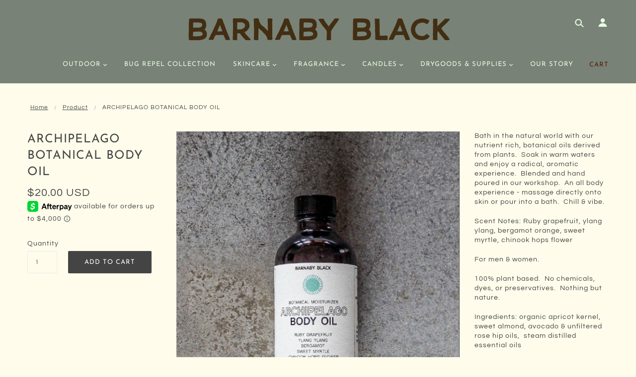

--- FILE ---
content_type: application/x-javascript
request_url: https://app.sealsubscriptions.com/shopify/public/status/shop/barnaby-black.myshopify.com.js?1769371935
body_size: -292
content:
var sealsubscriptions_settings_updated='1767987506c';